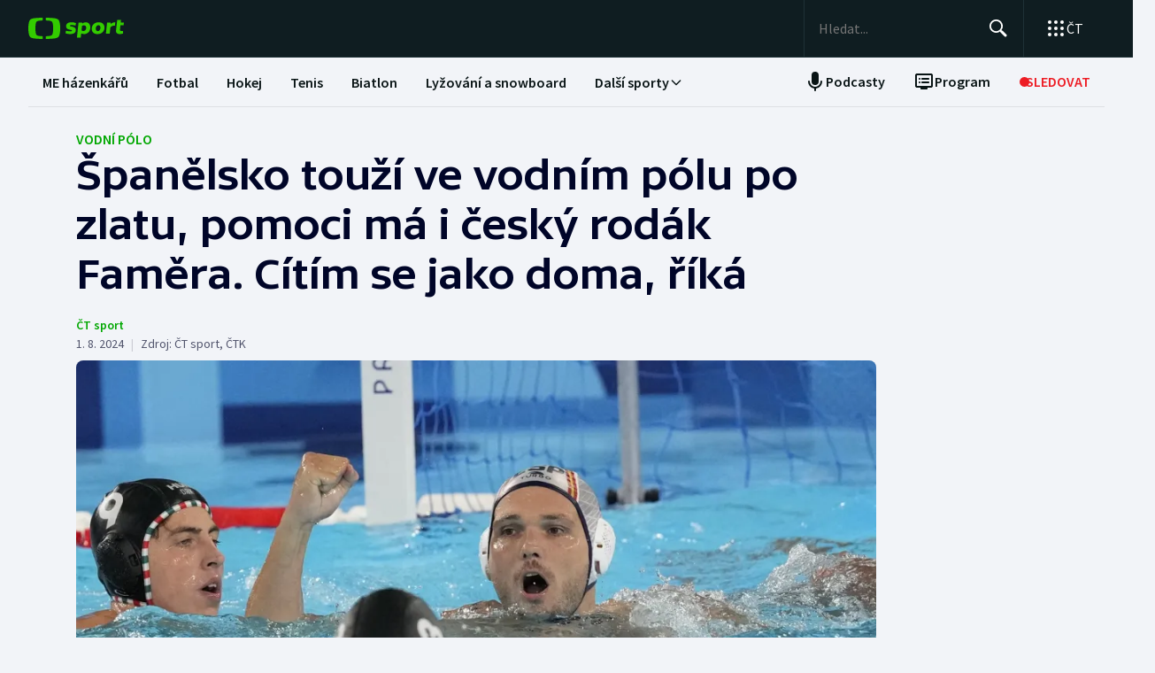

--- FILE ---
content_type: text/plain; charset=utf-8
request_url: https://events.getsitectrl.com/api/v1/events
body_size: 559
content:
{"id":"66fde8b513d00c3e","user_id":"66fde8b513e5c850","time":1769386202191,"token":"1769386202.52a5671ecdc72cead683d9511d8f842c.9e865b88eebec440609a5705c23e31d4","geo":{"ip":"18.222.134.221","geopath":"147015:147763:220321:","geoname_id":4509177,"longitude":-83.0061,"latitude":39.9625,"postal_code":"43215","city":"Columbus","region":"Ohio","state_code":"OH","country":"United States","country_code":"US","timezone":"America/New_York"},"ua":{"platform":"Desktop","os":"Mac OS","os_family":"Mac OS X","os_version":"10.15.7","browser":"Other","browser_family":"ClaudeBot","browser_version":"1.0","device":"Spider","device_brand":"Spider","device_model":"Desktop"},"utm":{}}